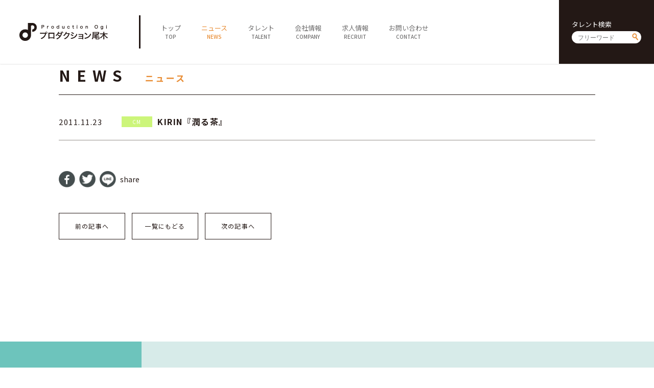

--- FILE ---
content_type: text/html; charset=UTF-8
request_url: https://ogipro.com/2011/11/23/%E7%AF%A0%E5%8E%9F%E6%84%9B%E5%AE%9F-kirin%E3%80%8E%E6%BD%A4%E3%82%8B%E8%8C%B6%E3%80%8F/
body_size: 3850
content:
<!doctype html>
<!--[if lt IE 7]> <html class="ie6 oldie"> <![endif]-->
<!--[if IE 7]>    <html class="ie7 oldie"> <![endif]-->
<!--[if IE 8]>    <html class="ie8 oldie"> <![endif]-->
<!--[if gt IE 8]><!-->
<html lang="ja">
<!--<![endif]-->
<head>
<meta charset="UTF-8">
<meta http-equiv="X-UA-Compatible" content="IE=Edge,chrome=1" />
<meta name="viewport" content="target-densitydpi=device-dpi, width=750, maximum-scale=1.0, user-scalable=yes">
<title>篠原愛実 KIRIN『潤る茶』 | プロダクション尾木</title>

<link rel="stylesheet" type="text/css" href="https://ogipro.com/wp-content/themes/ogipro2020/style.css?20200730" />

<link rel="shortcut icon" href="https://ogipro.com/wp-content/themes/ogipro2020/favicon.ico" />
<link rel="icon" href="https://ogipro.com/wp-content/themes/ogipro2020/favicon.ico">
	
<meta name="keywords" content="">
<meta name="description" content="">

<!--[if lt IE 9]>
<script src="https://html5shiv.googlecode.com/svn/trunk/html5.js"></script>
<![endif]-->
<script type="text/javascript" src="https://ogipro.com/wp-content/themes/ogipro2020/js/jquery-2.1.0.min.js"></script>
<script type="text/javascript" src="https://ogipro.com/wp-content/themes/ogipro2020/js/ofi.min.js"></script>
<script type="text/javascript" src="https://ogipro.com/wp-content/themes/ogipro2020/js/Scripts.js"></script>

<meta name="robots" content="index,follow">


<!-- All In One SEO Pack 3.6.2ob_start_detected [-1,-1] -->
<meta name="description"  content="KIRIN『潤る茶』" />

<script type="application/ld+json" class="aioseop-schema">{"@context":"https://schema.org","@graph":[{"@type":"Organization","@id":"https://ogipro.com/#organization","url":"https://ogipro.com/","name":"プロダクション尾木","sameAs":[],"logo":{"@type":"ImageObject","@id":"https://ogipro.com/#logo","url":"https://ogipro.com/wp-content/uploads/2020/08/ogp_image.png"},"image":{"@id":"https://ogipro.com/#logo"},"contactPoint":{"@type":"ContactPoint","telephone":"+03-6263-0541","contactType":"none"}},{"@type":"WebSite","@id":"https://ogipro.com/#website","url":"https://ogipro.com/","name":"プロダクション尾木","publisher":{"@id":"https://ogipro.com/#organization"},"potentialAction":{"@type":"SearchAction","target":"https://ogipro.com/?s={search_term_string}","query-input":"required name=search_term_string"}},{"@type":"WebPage","@id":"https://ogipro.com/2011/11/23/%e7%af%a0%e5%8e%9f%e6%84%9b%e5%ae%9f-kirin%e3%80%8e%e6%bd%a4%e3%82%8b%e8%8c%b6%e3%80%8f/#webpage","url":"https://ogipro.com/2011/11/23/%e7%af%a0%e5%8e%9f%e6%84%9b%e5%ae%9f-kirin%e3%80%8e%e6%bd%a4%e3%82%8b%e8%8c%b6%e3%80%8f/","inLanguage":"ja","name":"篠原愛実 KIRIN『潤る茶』","isPartOf":{"@id":"https://ogipro.com/#website"},"breadcrumb":{"@id":"https://ogipro.com/2011/11/23/%e7%af%a0%e5%8e%9f%e6%84%9b%e5%ae%9f-kirin%e3%80%8e%e6%bd%a4%e3%82%8b%e8%8c%b6%e3%80%8f/#breadcrumblist"},"description":"KIRIN『潤る茶』","datePublished":"2011-11-23T02:08:12+09:00","dateModified":"2011-11-23T02:08:12+09:00"},{"@type":"Article","@id":"https://ogipro.com/2011/11/23/%e7%af%a0%e5%8e%9f%e6%84%9b%e5%ae%9f-kirin%e3%80%8e%e6%bd%a4%e3%82%8b%e8%8c%b6%e3%80%8f/#article","isPartOf":{"@id":"https://ogipro.com/2011/11/23/%e7%af%a0%e5%8e%9f%e6%84%9b%e5%ae%9f-kirin%e3%80%8e%e6%bd%a4%e3%82%8b%e8%8c%b6%e3%80%8f/#webpage"},"author":{"@id":"https://ogipro.com/author/ogipro/#author"},"headline":"篠原愛実 KIRIN『潤る茶』","datePublished":"2011-11-23T02:08:12+09:00","dateModified":"2011-11-23T02:08:12+09:00","commentCount":0,"mainEntityOfPage":{"@id":"https://ogipro.com/2011/11/23/%e7%af%a0%e5%8e%9f%e6%84%9b%e5%ae%9f-kirin%e3%80%8e%e6%bd%a4%e3%82%8b%e8%8c%b6%e3%80%8f/#webpage"},"publisher":{"@id":"https://ogipro.com/#organization"},"articleSection":"CM"},{"@type":"Person","@id":"https://ogipro.com/author/ogipro/#author","name":"ogipro","sameAs":[],"image":{"@type":"ImageObject","@id":"https://ogipro.com/#personlogo","url":"https://secure.gravatar.com/avatar/7002cc738490fbd697bdf5f64f0af1fc?s=96&d=mm&r=g","width":96,"height":96,"caption":"ogipro"}},{"@type":"BreadcrumbList","@id":"https://ogipro.com/2011/11/23/%e7%af%a0%e5%8e%9f%e6%84%9b%e5%ae%9f-kirin%e3%80%8e%e6%bd%a4%e3%82%8b%e8%8c%b6%e3%80%8f/#breadcrumblist","itemListElement":[{"@type":"ListItem","position":1,"item":{"@type":"WebPage","@id":"https://ogipro.com/","url":"https://ogipro.com/","name":"プロダクション尾木"}},{"@type":"ListItem","position":2,"item":{"@type":"WebPage","@id":"https://ogipro.com/2011/11/23/%e7%af%a0%e5%8e%9f%e6%84%9b%e5%ae%9f-kirin%e3%80%8e%e6%bd%a4%e3%82%8b%e8%8c%b6%e3%80%8f/","url":"https://ogipro.com/2011/11/23/%e7%af%a0%e5%8e%9f%e6%84%9b%e5%ae%9f-kirin%e3%80%8e%e6%bd%a4%e3%82%8b%e8%8c%b6%e3%80%8f/","name":"篠原愛実 KIRIN『潤る茶』"}}]}]}</script>
<link rel="canonical" href="https://ogipro.com/2011/11/23/篠原愛実-kirin『潤る茶』/" />
<meta property="og:type" content="article" />
<meta property="og:title" content="篠原愛実 KIRIN『潤る茶』 | プロダクション尾木" />
<meta property="og:description" content="KIRIN『潤る茶』" />
<meta property="og:url" content="https://ogipro.com/2011/11/23/篠原愛実-kirin『潤る茶』/" />
<meta property="og:site_name" content="プロダクション尾木" />
<meta property="og:image" content="https://ogipro.com/wp-content/uploads/2020/08/ogp_image.png" />
<meta property="article:published_time" content="2011-11-23T02:08:12Z" />
<meta property="article:modified_time" content="2011-11-23T02:08:12Z" />
<meta property="og:image:secure_url" content="https://ogipro.com/wp-content/uploads/2020/08/ogp_image.png" />
<meta name="twitter:card" content="summary" />
<meta name="twitter:title" content="篠原愛実 KIRIN『潤る茶』 | プロダクション尾木" />
<meta name="twitter:description" content="KIRIN『潤る茶』" />
<meta name="twitter:image" content="https://ogipro.com/wp-content/uploads/2020/08/ogp_image.png" />
<!-- All In One SEO Pack -->
<link rel='dns-prefetch' href='//s.w.org' />
<link rel='https://api.w.org/' href='https://ogipro.com/wp-json/' />
<link rel="EditURI" type="application/rsd+xml" title="RSD" href="https://ogipro.com/xmlrpc.php?rsd" />
<link rel="wlwmanifest" type="application/wlwmanifest+xml" href="https://ogipro.com/wp-includes/wlwmanifest.xml" /> 
<link rel='prev' title='篠原愛実 石屋製菓『白い恋人』' href='https://ogipro.com/2011/11/23/%e7%af%a0%e5%8e%9f%e6%84%9b%e5%ae%9f-%e7%9f%b3%e5%b1%8b%e8%a3%bd%e8%8f%93%e3%80%8e%e7%99%bd%e3%81%84%e6%81%8b%e4%ba%ba%e3%80%8f/' />
<link rel='next' title='井上朋子 NHK 金曜時代劇『人情とどけます』' href='https://ogipro.com/2011/11/23/%e4%ba%95%e4%b8%8a%e6%9c%8b%e5%ad%90-nhk-%e9%87%91%e6%9b%9c%e6%99%82%e4%bb%a3%e5%8a%87%e3%80%8e%e4%ba%ba%e6%83%85%e3%81%a8%e3%81%a9%e3%81%91%e3%81%be%e3%81%99%e3%80%8f/' />
<meta name="generator" content="WordPress 5.4.18" />
<link rel='shortlink' href='https://ogipro.com/?p=3000' />
<link rel="alternate" type="application/json+oembed" href="https://ogipro.com/wp-json/oembed/1.0/embed?url=https%3A%2F%2Fogipro.com%2F2011%2F11%2F23%2F%25e7%25af%25a0%25e5%258e%259f%25e6%2584%259b%25e5%25ae%259f-kirin%25e3%2580%258e%25e6%25bd%25a4%25e3%2582%258b%25e8%258c%25b6%25e3%2580%258f%2F" />
<link rel="alternate" type="text/xml+oembed" href="https://ogipro.com/wp-json/oembed/1.0/embed?url=https%3A%2F%2Fogipro.com%2F2011%2F11%2F23%2F%25e7%25af%25a0%25e5%258e%259f%25e6%2584%259b%25e5%25ae%259f-kirin%25e3%2580%258e%25e6%25bd%25a4%25e3%2582%258b%25e8%258c%25b6%25e3%2580%258f%2F&#038;format=xml" />
</head>

<body data-rsssl=1>

<header class="clearfix">
	<h1><a href="https://ogipro.com"><img src="https://ogipro.com/wp-content/themes/ogipro2020/images/logo.png" alt="プロダクション尾木"></a></h1>
	
	<span id="sp_btn"><i></i></span>
	<!--<ul id="sp_sns">
		<li><a href="javascript:void(tw);" target="_blank"><img src="https://ogipro.com/wp-content/themes/ogipro2020/images/ico_twh.png" alt=""></a></li>
		<li><a href="javascript:void(yt);" target="_blank"><img src="https://ogipro.com/wp-content/themes/ogipro2020/images/ico_yth.png" alt=""></a></li>
	</ul>-->
	
	<nav>
		<ul id="main_nav">
			<li><a href="https://ogipro.com"><span class="jp">トップ</span><span class="en">TOP</span></a></li>
			<li class="active"><a href="https://ogipro.com/news"><span class="jp">ニュース</span><span class="en">NEWS</span></a></li>
			<li><a href="https://ogipro.com/talent"><span class="jp">タレント</span><span class="en">TALENT</span></a></li>
			<li><a href="https://ogipro.com/company"><span class="jp">会社情報</span><span class="en">COMPANY</span></a></li>
			<li><a href="https://ogipro.com/recruit"><span class="jp">求人情報</span><span class="en">RECRUIT</span></a></li>
			<li><a href="https://ogipro.com/contact"><span class="jp">お問い合わせ</span><span class="en">CONTACT</span></a></li>
		</ul>
		
		<div id="h_search" class="searchform">
			<h6>タレント検索</h6>
			<form action="https://ogipro.com/talent" method="get"><input type="text" name="s" placeholder="フリーワード"><input type="submit" value="send"></form>
		</div>
		<!--<ul id="sns">
			<li><a href="javascript:void(tw);" target="_blank"><img src="https://ogipro.com/wp-content/themes/ogipro2020/images/ico_twh.png" alt=""></a></li>
			<li><a href="javascript:void(yt);" target="_blank"><img src="https://ogipro.com/wp-content/themes/ogipro2020/images/ico_yth.png" alt=""></a></li>
		</ul>-->
	</nav>
</header>

<main>
<script>
	$(document).ready(function(){
		$("#content a").attr("target","_blank");
	});
</script>
	
	
	<section id="news_detail">
		<div class="container">
			<h1 class="ttl">
				<span class="en">NEWS</span>
				<span class="jp">ニュース</span>
			</h1>
		
			<h2 class="news_ttl">
				<dl>
					<dt>
						<time datetime="2011-11-23">2011.11.23</time>
					</dt>
					<dd><a href="https://ogipro.com/category/cm/?talent_id=" class="cat cm">CM</a><strong>KIRIN『潤る茶』</strong></dd>
				</dl>
			</h2>
			
				<article>
					<div id="content">
											</div>

					<ul class="share">
						<li><a href="//www.facebook.com/sharer.php?src=bm&u=https%3A%2F%2Fogipro.com%2F2011%2F11%2F23%2F%25e7%25af%25a0%25e5%258e%259f%25e6%2584%259b%25e5%25ae%259f-kirin%25e3%2580%258e%25e6%25bd%25a4%25e3%2582%258b%25e8%258c%25b6%25e3%2580%258f%2F&t=%E7%AF%A0%E5%8E%9F%E6%84%9B%E5%AE%9F+KIRIN%E3%80%8E%E6%BD%A4%E3%82%8B%E8%8C%B6%E3%80%8F｜プロダクション尾木" onclick="javascript:window.open(this.href, '', 'menubar=no,toolbar=no,resizable=yes,scrollbars=yes,height=300,width=600');return false;"><img src="https://ogipro.com/wp-content/themes/ogipro2020/images/ico_share01.png" alt="facebook"></a></li>
						<li><a href="//twitter.com/intent/tweet?url=https%3A%2F%2Fogipro.com%2F2011%2F11%2F23%2F%25e7%25af%25a0%25e5%258e%259f%25e6%2584%259b%25e5%25ae%259f-kirin%25e3%2580%258e%25e6%25bd%25a4%25e3%2582%258b%25e8%258c%25b6%25e3%2580%258f%2F&text=%E7%AF%A0%E5%8E%9F%E6%84%9B%E5%AE%9F+KIRIN%E3%80%8E%E6%BD%A4%E3%82%8B%E8%8C%B6%E3%80%8F｜プロダクション尾木&tw_p=tweetbutton" onclick="javascript:window.open(this.href, '', 'menubar=no,toolbar=no,resizable=yes,scrollbars=yes,height=300,width=600');return false;"><img src="https://ogipro.com/wp-content/themes/ogipro2020/images/ico_share02.png" alt="twitter"></a></li>
						<li><a href="//social-plugins.line.me/lineit/share?url=https%3A%2F%2Fogipro.com%2F2011%2F11%2F23%2F%25e7%25af%25a0%25e5%258e%259f%25e6%2584%259b%25e5%25ae%259f-kirin%25e3%2580%258e%25e6%25bd%25a4%25e3%2582%258b%25e8%258c%25b6%25e3%2580%258f%2F" onclick="javascript:window.open(this.href, '', 'menubar=no,toolbar=no,resizable=yes,scrollbars=yes,height=600,width=500');return false;"><img src="https://ogipro.com/wp-content/themes/ogipro2020/images/ico_share03.png" alt="line"></a></li>
						<li>share</li>
					</ul>

					<ul class="pagenav">
						<li><a href="https://ogipro.com/2011/11/23/%e7%af%a0%e5%8e%9f%e6%84%9b%e5%ae%9f-%e7%9f%b3%e5%b1%8b%e8%a3%bd%e8%8f%93%e3%80%8e%e7%99%bd%e3%81%84%e6%81%8b%e4%ba%ba%e3%80%8f/" rel="prev">前の記事へ</a></li>
						<li><a href="https://ogipro.com/news">一覧にもどる</a></li>
						<li><a href="https://ogipro.com/2011/11/23/%e4%ba%95%e4%b8%8a%e6%9c%8b%e5%ad%90-nhk-%e9%87%91%e6%9b%9c%e6%99%82%e4%bb%a3%e5%8a%87%e3%80%8e%e4%ba%ba%e6%83%85%e3%81%a8%e3%81%a9%e3%81%91%e3%81%be%e3%81%99%e3%80%8f/" rel="next">次の記事へ</a></li>
					</ul>
				</article>
			
		</div>
	</section>

</main>

<footer>
	<div id="footer01">
		<a class="logo" href="https://ogipro.com"><img src="https://ogipro.com/wp-content/themes/ogipro2020/images/logo_w.png" alt="プロダクション尾木"></a>
		<div id="f_search" class="searchform">
			<h6>タレント検索</h6>
			<form action="https://ogipro.com/talent"><input type="text" name="s" placeholder="フリーワード"><input type="submit" value="send"></form>
		</div>
		<ul id="f_sns">
			<!--<li><a href="javascript:void(tw);" target="_blank"><img src="https://ogipro.com/wp-content/themes/ogipro2020/images/ico_tww.png" alt=""></a></li>
			<li><a href="javascript:void(yt);" target="_blank"><img src="https://ogipro.com/wp-content/themes/ogipro2020/images/ico_ytw.png" alt=""></a></li>
			<li><a href="https://www.facebook.com/productionogi/" target="_blank"><img src="https://ogipro.com/wp-content/themes/ogipro2020/images/ico_fbw.png" alt=""></a></li>-->
		</ul>
		<p id="copy">&copy; Production Ogi</p>
	</div>
	<div id="footer02">
		<ul id="f_nav">
			<li>
				<h5><a href="https://ogipro.com">TOP</a></h5>
			</li>
			<li>
				<h5><a href="https://ogipro.com/news">NEWS</a></h5>
			</li>
			<li>
				<h5><a href="https://ogipro.com/talent">TALENT</a></h5>
				<ul>
					<li><a href="https://ogipro.com/talent">全てのタレント</a></li>
					<li><a href="https://ogipro.com/talent?cat=males">男性</a></li>
					<li><a href="https://ogipro.com/talent?cat=females">女性</a></li>
					<li><a href="https://ogipro.com/talent?cat=idols">アイドル</a></li>
					<li><a href="https://ogipro.com/talent?cat=actors">俳優・女優</a></li>
					<li><a href="https://ogipro.com/talent?cat=artists">アーティスト</a></li>
					<li><a href="https://ogipro.com/talent?cat=specialist">スペシャリスト</a></li>
				</ul>
			</li>
			<li>
				<h5><a href="https://ogipro.com/company">COMPANY</a></h5>
				<ul>
					<li><a href="https://ogipro.com/company">会社概要</a></li>
					<li><a href="https://ogipro.com/company/career">社長経歴</a></li>
					<li><a href="https://ogipro.com/company/sitepolicy">サイトポリシー</a></li>
				</ul>
			</li>
			<li>
				<h5><a href="https://ogipro.com/contact">CONTACT</a></h5>
			</li>
		</ul>
	</div>
	<div id="footer03">
		<ul class="sitenav">
			<li><a href="https://ogipro.com/note_about_present">ファンレター・プレゼントに関する注意</a></li>
			<li><a href="https://www.jame.or.jp/shozoken/" target="_blank">肖像権について</a></li>
			<li><a href="https://ogipro.com/sitemap">サイトマップ</a></li>
		</ul>
	</div>
	<div id="footer04">
		<div id="f_search_sp" class="searchform">
			<h6>タレント検索</h6>
			<form action="https://ogipro.com/talent"><input type="text" name="s" placeholder="フリーワード"><input type="submit" value="send"></form>
		</div>
		<!--<a class="fb" href="https://www.facebook.com/productionogi/" target="_blank"><img src="https://ogipro.com/wp-content/themes/ogipro2020/images/ico_fbf.png" alt="facebook"></a>-->
		<p id="copy_sp">&copy; Production Ogi</p>
	</div>
</footer>

<link rel='stylesheet' id='wp-block-library-css'  href='https://ogipro.com/wp-includes/css/dist/block-library/style.min.css?ver=5.4.18' type='text/css' media='all' />
<script type='text/javascript' src='https://ogipro.com/wp-includes/js/wp-embed.min.js?ver=5.4.18'></script>
<script> objectFitImages(); </script>

</body>
</html>
